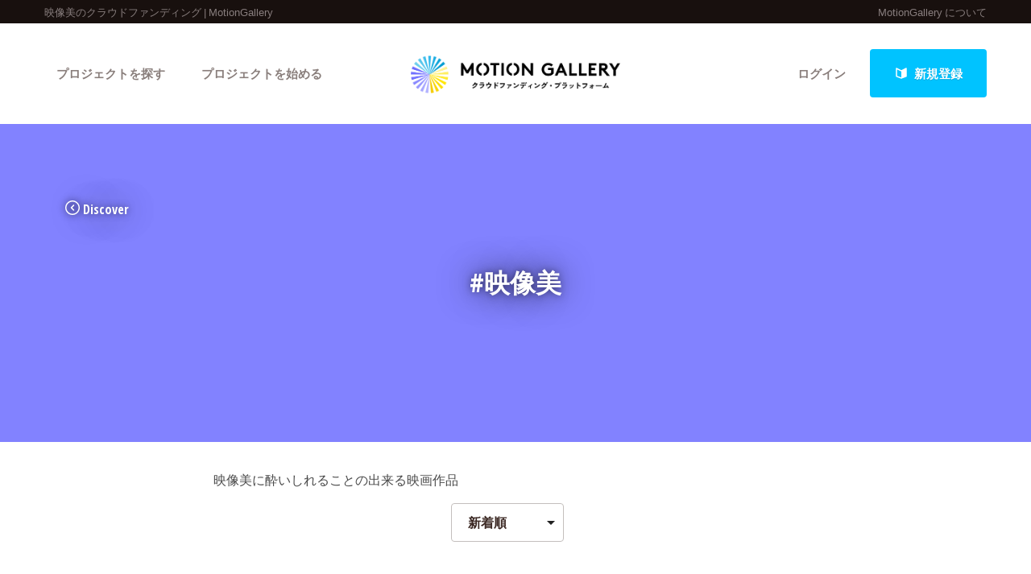

--- FILE ---
content_type: text/html; charset=utf-8
request_url: https://motion-gallery.net/tag/visual-beauty
body_size: 59799
content:
<!DOCTYPE html>
<!--[if lt IE 7]><html class="no-js lt-ie9 lt-ie8 lt-ie7" lang="ja"><![endif]-->
<!--[if IE 7]>   <html class="no-js lt-ie9 lt-ie8" lang="ja"><![endif]-->
<!--[if IE 8]>   <html class="no-js lt-ie9" lang="ja"><![endif]-->
<!--[if gt IE 8]><!--><html lang="ja"><!--<![endif]-->
<head>
  <meta charset="utf-8">
  <meta http-equiv="X-UA-Compatible" content="IE=edge">
  <meta name="viewport" content="width=device-width, initial-scale=1.0">
  <title>映像美 | 映像美に酔いしれることの出来る映画作品   - クラウドファンディングのMotionGallery</title>
  <meta name="description" content="映像美 | 映像美に酔いしれることの出来る映画作品。クラウドファンディングのMotionGallery。  " />
  <meta name="keywords" content="映像美 | 映像美に酔いしれることの出来る映画作品,クラウドファンディング,ソーシャルファンディング,資金調達,クリエイター,プロジェクト " />
  <meta name="twitter:card" content="summary">
<meta name="twitter:site" content="@motiongallery">
		<meta property="og:title" content="MOTION GALLERY" /> 
		<meta property="og:image" content="https://d1fdy26u973qrp.cloudfront.net/common/MG_OGP_v2.png" />
    <meta property="og:type" content="website" />
<meta property="og:url" content="https://motion-gallery.net/tag/visual-beauty" />
<meta property="og:description" content="映像美 | 映像美に酔いしれることの出来る映画作品。クラウドファンディングのMotionGallery。  " />
<meta property="og:site_name" content="motion-gallery.net" /> 
<meta property="fb:admins" content="1375400693" /> 
<meta property="fb:app_id" content="160920600642652" />
<meta property="og:locale" content="ja_JP" /> 

  <link rel="stylesheet" href="https://cdnjs.cloudflare.com/ajax/libs/foundation/6.4.2/css/foundation.min.css">
  <link rel="stylesheet" href="https://cdnjs.cloudflare.com/ajax/libs/OwlCarousel2/2.1.6/assets/owl.carousel.min.css">
  <link rel="stylesheet" href="https://cdnjs.cloudflare.com/ajax/libs/OwlCarousel2/2.1.6/assets/owl.theme.default.min.css">
  <link rel="stylesheet" href="https://cdn.jsdelivr.net/yakuhanjp/1.3.1/css/yakuhanjp.min.css">
  <link rel="stylesheet" href="https://cdnjs.cloudflare.com/ajax/libs/lightcase/2.4.0/css/lightcase.min.css">
  <link rel="stylesheet" href="/stylesheets/v2/app.css?20230824">
  <link rel="stylesheet" type="text/css" href="/fonts/3785ea0fa3df7716fb97045e6f9e1437/font.css?family=CambridgeRoundW01-BoldCond"/>
  <link rel="apple-touch-icon" href="/assets/icons/apple-touch-icon-25e81a566c7f1ee2f7340ec4c42351540603ab08a820fb4f04659bf7f98064fc.png">
<link rel="apple-touch-icon" sizes="57x57" href="/assets/icons/apple-icon-57x57-25e81a566c7f1ee2f7340ec4c42351540603ab08a820fb4f04659bf7f98064fc.png">
<link rel="apple-touch-icon" sizes="60x60" href="/assets/icons/apple-icon-60x60-e1c5a0e89f655ead7004406aaaf4337525f54d138f3b5e448f953214e9d5d7d8.png">
<link rel="apple-touch-icon" sizes="72x72" href="/assets/icons/apple-icon-72x72-29b04258c65120a85b6448ad5ab2ed6db80d20278dfea5ee56378e221950a914.png">
<link rel="apple-touch-icon" sizes="76x76" href="/assets/icons/apple-icon-76x76-5e34d42632a78161bcf617c0fe704875ae562d505e94c6bee012df9049c0bae8.png">
<link rel="apple-touch-icon" sizes="114x114" href="/assets/icons/apple-icon-114x114-e1e4de21f3b136c653a8a9232a4b796211e444c9f23949efa7157ab60c5a31ce.png">
<link rel="apple-touch-icon" sizes="120x120" href="/assets/icons/apple-icon-120x120-9f4aa79812ad3a2e0c52b4a1a7abb9c45c078f0463bf3a182b87a2f4ab2d84fe.png">
<link rel="apple-touch-icon" sizes="144x144" href="/assets/icons/apple-icon-144x144-8a25740e6355f1d6a3f5f5d4786d1a206c6d3ca95bc872e3b95156b53f683222.png">
<link rel="apple-touch-icon" sizes="152x152" href="/assets/icons/apple-icon-152x152-b8df34d9d538602e0f420ec81314424303330d1799e2be7d4ac6519efce02a8f.png">
<link rel="apple-touch-icon" sizes="180x180" href="/assets/icons/apple-icon-180x180-4685f240f76fc0efe8c26fe9f2bee795150da16f32eff4891d8873092d6106d9.png">
<link rel="icon" type="image/png" sizes="192x192" href="/assets/icons/android-icon-192x192-47e8291df096d4ebbf7f8618d02de93eb7c87de69565e91ad5abd84bed1bbf1a.png">
<link rel="icon" type="image/png" sizes="32x32" href="/assets/icons/favicon-32x32-eb821480f94054f77b8b2f874d246f19d4e117892252f5ffdda7f5a98df54298.png">
<link rel="icon" type="image/png" sizes="96x96" href="/assets/icons/favicon-96x96-9b5e736de3ad3d5dad59878a2c6dfa86129e8b98c1a640adf01085ea8d60c1b7.png">
<link rel="icon" type="image/png" sizes="16x16" href="/assets/icons/favicon-16x16-b0d3f26705452f277711d251a0f95e31e21c0fdc0550cd0f75ab7b8c9085ff67.png">

  <!-- <link rel="stylesheet" href="http://motiongallery.ndv.me/stylesheets/app.css"> -->

  <meta name="csrf-param" content="authenticity_token" />
<meta name="csrf-token" content="N1llzQWMsQnXjQ2OkkUEv3RW1pFJ9JT0eslgbX4xtSpVBsr5nV+8OtPYpFGrOxkBKQ15wTsVAYTHnx7n+gGHXQ==" />
  <!-- Google Tag Manager -->
<script>(function(w,d,s,l,i){w[l]=w[l]||[];w[l].push({'gtm.start':
new Date().getTime(),event:'gtm.js'});var f=d.getElementsByTagName(s)[0],
j=d.createElement(s),dl=l!='dataLayer'?'&l='+l:'';j.async=true;j.src=
'https://www.googletagmanager.com/gtm.js?id='+i+dl;f.parentNode.insertBefore(j,f);
})(window,document,'script','dataLayer','GTM-MP42BMBK');</script>
<!-- End Google Tag Manager -->


    <!-- Global site tag (gtag.js) - Google Ads: 807856143 -->
<script async src="https://www.googletagmanager.com/gtag/js?id=AW-807856143"></script>
<script>
  window.dataLayer = window.dataLayer || [];
  function gtag(){dataLayer.push(arguments);}
  gtag('js', new Date());
  gtag('config', 'AW-807856143');
</script>

  <!-- Twitter conversion tracking base code -->
<script>!function(e,t,n,s,u,a){e.twq||(s=e.twq=function(){s.exe?s.exe.apply(s,arguments):s.queue.push(arguments); },s.version='1.1',s.queue=[],u=t.createElement(n),u.async=!0,u.src='https://static.ads-twitter.com/uwt.js', a=t.getElementsByTagName(n)[0],a.parentNode.insertBefore(u,a))}(window,document,'script'); twq('config','o06ji');</script>
<!-- End Twitter conversion tracking base code -->


</head>
<body class="home" data-page-id="home">
<!-- Google Tag Manager (noscript) -->
<noscript><iframe src="https://www.googletagmanager.com/ns.html?id=GTM-MP42BMBK"
height="0" width="0" style="display:none;visibility:hidden"></iframe></noscript>
<!-- End Google Tag Manager (noscript) -->

<div id="container_v2">
      <svg style="position: absolute; width: 0; height: 0; overflow: hidden;" version="1.1" xmlns="http://www.w3.org/2000/svg" xmlns:xlink="http://www.w3.org/1999/xlink">
  <defs>
    <symbol id="icon-facebook" viewBox="0 0 32 32">
    <title>facebook</title>
    <path d="M19 6h5v-6h-5c-3.86 0-7 3.14-7 7v3h-4v6h4v16h6v-16h5l1-6h-6v-3c0-0.542 0.458-1 1-1z"></path>
    </symbol>

    <symbol id="icon-twitter" viewBox="0 0 32 32">
    <title>twitter</title>
    <path d="M32 7.075c-1.175 0.525-2.444 0.875-3.769 1.031 1.356-0.813 2.394-2.1 2.887-3.631-1.269 0.75-2.675 1.3-4.169 1.594-1.2-1.275-2.906-2.069-4.794-2.069-3.625 0-6.563 2.938-6.563 6.563 0 0.512 0.056 1.012 0.169 1.494-5.456-0.275-10.294-2.888-13.531-6.862-0.563 0.969-0.887 2.1-0.887 3.3 0 2.275 1.156 4.287 2.919 5.463-1.075-0.031-2.087-0.331-2.975-0.819 0 0.025 0 0.056 0 0.081 0 3.181 2.263 5.838 5.269 6.437-0.55 0.15-1.131 0.231-1.731 0.231-0.425 0-0.831-0.044-1.237-0.119 0.838 2.606 3.263 4.506 6.131 4.563-2.25 1.762-5.075 2.813-8.156 2.813-0.531 0-1.050-0.031-1.569-0.094 2.913 1.869 6.362 2.95 10.069 2.95 12.075 0 18.681-10.006 18.681-18.681 0-0.287-0.006-0.569-0.019-0.85 1.281-0.919 2.394-2.075 3.275-3.394z"></path>
    </symbol>

    <symbol id="icon-mail" viewBox="0 0 32 32">
    <title>mail</title>
    <path d="M5.315 9.274l11.185 9.726 11.187-9.728c0.194 0.184 0.313 0.445 0.313 0.735v11.986c0 0.557-0.449 1.007-1.003 1.007h-20.994c-0.564 0-1.003-0.451-1.003-1.007v-11.986c0-0.289 0.121-0.549 0.315-0.733zM6.004 8c-1.107 0-2.004 0.895-2.004 1.994v12.012c0 1.101 0.89 1.994 2.004 1.994h20.993c1.107 0 2.004-0.895 2.004-1.994v-12.012c0-1.101-0.89-1.994-2.004-1.994h-20.993zM16.5 17.7l-10-8.7h20l-10 8.7z"></path>
    </symbol>

    <symbol id="icon-key" viewBox="0 0 32 32">
    <title>key</title>
    <path d="M17.034 13.368l-12.716 12.736c-0.429 0.43-0.429 1.129-0.002 1.559l0.018 0.019c0.428 0.431 1.119 0.438 1.553 0.003l2.65-2.648 2.463 2.463 1.5-1.5-2.463-2.463 3.001-2.999 1.962 1.962 1.5-1.5-1.962-1.962 4.082-4.080c0.963 0.657 2.126 1.042 3.38 1.042 3.314 0 6-2.686 6-6s-2.686-6-6-6c-3.314 0-6 2.686-6 6 0 1.248 0.381 2.408 1.034 3.368zM13 22l-1.5 1.5 2.5 2.5-3 3-2.5-2.5-1.875 1.875c-0.841 0.841-2.204 0.845-3.042 0.007l0.035 0.035c-0.837-0.837-0.835-2.2 0.007-3.042l12.157-12.157c-0.5-0.963-0.782-2.058-0.782-3.218 0-3.866 3.134-7 7-7s7 3.134 7 7c0 3.866-3.134 7-7 7-1.16 0-2.255-0.282-3.218-0.782v0l-2.782 2.782 2 2-3 3-2-2zM22 14v0 0c-2.209 0-4-1.791-4-4s1.791-4 4-4c2.209 0 4 1.791 4 4s-1.791 4-4 4zM22 13c1.657 0 3-1.343 3-3s-1.343-3-3-3c-1.657 0-3 1.343-3 3s1.343 3 3 3v0 0z"></path>
    </symbol>

    <symbol id="icon-notification" viewBox="0 0 32 32">
    <title>notification</title>
    <path d="M16 3c-3.472 0-6.737 1.352-9.192 3.808s-3.808 5.72-3.808 9.192c0 3.472 1.352 6.737 3.808 9.192s5.72 3.808 9.192 3.808c3.472 0 6.737-1.352 9.192-3.808s3.808-5.72 3.808-9.192c0-3.472-1.352-6.737-3.808-9.192s-5.72-3.808-9.192-3.808zM16 0v0c8.837 0 16 7.163 16 16s-7.163 16-16 16c-8.837 0-16-7.163-16-16s7.163-16 16-16zM14 22h4v4h-4zM14 6h4v12h-4z"></path>
    </symbol>

    <symbol id="icon-checkmark" viewBox="0 0 32 32">
    <title>checkmark</title>
    <path d="M27 4l-15 15-7-7-5 5 12 12 20-20z"></path>
    </symbol>

    <symbol id="icon-chevron" viewBox="0 0 21 32">
    <title>chevron</title>
    <path d="M8.498 31.071l-3.851-3.585 10.49-11.552-10.49-11.419 3.851-3.585 13.809 15.004z"></path>
    </symbol>

    <symbol id="icon-chevron-left" viewBox="0 0 21 32">
    <title>chevron-left</title>
    <path d="M15.801 0.929l3.851 3.585-10.49 11.552 10.49 11.419-3.851 3.585-13.809-15.004z"></path>
    </symbol>

    <symbol id="icon-location" viewBox="0 0 32 32">
    <title>location</title>
    <path d="M16 0c-5.523 0-10 4.477-10 10 0 10 10 22 10 22s10-12 10-22c0-5.523-4.477-10-10-10zM16 16c-3.314 0-6-2.686-6-6s2.686-6 6-6 6 2.686 6 6-2.686 6-6 6z"></path>
    </symbol>

    <symbol id="icon-image" viewBox="0 0 32 32">
    <title>image</title>
    <path d="M29.996 4c0.001 0.001 0.003 0.002 0.004 0.004v23.993c-0.001 0.001-0.002 0.003-0.004 0.004h-27.993c-0.001-0.001-0.003-0.002-0.004-0.004v-23.993c0.001-0.001 0.002-0.003 0.004-0.004h27.993zM30 2h-28c-1.1 0-2 0.9-2 2v24c0 1.1 0.9 2 2 2h28c1.1 0 2-0.9 2-2v-24c0-1.1-0.9-2-2-2v0z"></path>
    <path d="M26 9c0 1.657-1.343 3-3 3s-3-1.343-3-3 1.343-3 3-3 3 1.343 3 3z"></path>
    <path d="M28 26h-24v-4l7-12 8 10h2l7-6z"></path>
    </symbol>

    <symbol id="icon-user" viewBox="0 0 20 28">
    <title>user</title>
    <path d="M20 21.859c0 2.281-1.5 4.141-3.328 4.141h-13.344c-1.828 0-3.328-1.859-3.328-4.141 0-4.109 1.016-8.859 5.109-8.859 1.266 1.234 2.984 2 4.891 2s3.625-0.766 4.891-2c4.094 0 5.109 4.75 5.109 8.859zM16 8c0 3.313-2.688 6-6 6s-6-2.688-6-6 2.688-6 6-6 6 2.688 6 6z"></path>
    </symbol>

    <symbol id="icon-group" viewBox="0 0 30 28">
    <title>group</title>
    <path d="M9.266 14c-1.625 0.047-3.094 0.75-4.141 2h-2.094c-1.563 0-3.031-0.75-3.031-2.484 0-1.266-0.047-5.516 1.937-5.516 0.328 0 1.953 1.328 4.062 1.328 0.719 0 1.406-0.125 2.078-0.359-0.047 0.344-0.078 0.688-0.078 1.031 0 1.422 0.453 2.828 1.266 4zM26 23.953c0 2.531-1.672 4.047-4.172 4.047h-13.656c-2.5 0-4.172-1.516-4.172-4.047 0-3.531 0.828-8.953 5.406-8.953 0.531 0 2.469 2.172 5.594 2.172s5.063-2.172 5.594-2.172c4.578 0 5.406 5.422 5.406 8.953zM10 4c0 2.203-1.797 4-4 4s-4-1.797-4-4 1.797-4 4-4 4 1.797 4 4zM21 10c0 3.313-2.688 6-6 6s-6-2.688-6-6 2.688-6 6-6 6 2.688 6 6zM30 13.516c0 1.734-1.469 2.484-3.031 2.484h-2.094c-1.047-1.25-2.516-1.953-4.141-2 0.812-1.172 1.266-2.578 1.266-4 0-0.344-0.031-0.688-0.078-1.031 0.672 0.234 1.359 0.359 2.078 0.359 2.109 0 3.734-1.328 4.062-1.328 1.984 0 1.937 4.25 1.937 5.516zM28 4c0 2.203-1.797 4-4 4s-4-1.797-4-4 1.797-4 4-4 4 1.797 4 4z"></path>
    </symbol>
    <symbol id="icon-plus" viewBox="0 0 22 28">
    <title>plus</title>
    <path d="M22 11.5v3c0 0.828-0.672 1.5-1.5 1.5h-6.5v6.5c0 0.828-0.672 1.5-1.5 1.5h-3c-0.828 0-1.5-0.672-1.5-1.5v-6.5h-6.5c-0.828 0-1.5-0.672-1.5-1.5v-3c0-0.828 0.672-1.5 1.5-1.5h6.5v-6.5c0-0.828 0.672-1.5 1.5-1.5h3c0.828 0 1.5 0.672 1.5 1.5v6.5h6.5c0.828 0 1.5 0.672 1.5 1.5z"></path>
    </symbol>

    <symbol id="icon-comment" viewBox="0 0 28 28">
    <title>comment</title>
    <path d="M28 14c0 5.531-6.266 10-14 10-0.766 0-1.531-0.047-2.266-0.125-2.047 1.813-4.484 3.094-7.187 3.781-0.562 0.156-1.172 0.266-1.781 0.344-0.344 0.031-0.672-0.219-0.75-0.594v-0.016c-0.078-0.391 0.187-0.625 0.422-0.906 0.984-1.109 2.109-2.047 2.844-4.656-3.219-1.828-5.281-4.656-5.281-7.828 0-5.516 6.266-10 14-10s14 4.469 14 10z"></path>
    </symbol>

    <symbol id="icon-bubble" viewBox="0 0 33 32">
    <title>bubble</title>
    <path d="M28.195 0.051c1.067 0 1.991 0.39 2.771 1.17s1.17 1.704 1.17 2.771v17.734c0 1.067-0.39 1.991-1.17 2.771s-1.704 1.17-2.771 1.17h-8.867l-7.697 5.788c-0.246 0.164-0.503 0.174-0.77 0.031s-0.4-0.359-0.4-0.647v-5.172h-5.911c-1.067 0-1.991-0.39-2.771-1.17s-1.17-1.704-1.17-2.771v-17.734c0-1.067 0.39-1.991 1.17-2.771s1.704-1.17 2.771-1.17h23.645z"></path>
    </symbol>

      </defs>
</svg>

        <section id="tagline_v2" class="s-tagline">
    <div class="grid-container">
        <div class="grid-x grid-padding-x">
            <p class="cell auto">映像美のクラウドファンディング | MotionGallery</p>
            <nav class="cell shrink">
                <ul>
                    <li><a href="/about">MotionGallery について</a></li>
                </ul>
            </nav>
        </div>
    </div>
</section>



<!-- ヘッダー -->
    <header id="header_v2" class="s-header nav_menu--container">
      <div class="grid-container">
      <div class="grid-x grid-padding-x">
        <div class="cell">
        <p id="h-logo"><a href="/"><img src="/images/logo.png" alt="Motion Gallery"></a></p>
        <nav>
            <ul class="header-signup">
              <li>
                <a href="/users/sign_in">ログイン</a>
              </li>
              <li>
                <a href="/users/sign_up">
                  <span class="sprite -signup">
                    <svg viewBox="0 0 1 1">
                      <use xlink:href="/images/sprites.svg#signup"></svg>
                    </svg>
                  </span>
                  新規登録
</a>              </li>
            </ul>
          <ul class="header-nav">
          <li class="nav_menu--holder">
            <a href="/discover">プロジェクトを探す</a>
            <div class="nav_menu">
  <div class="grid-x align-center">
    <div class="cell small-12">
      <div class="nav_menu--inner">
        <section class="nav_menu--section">
          <h2 class="nav_menu--section--title"><strong>Highlight</strong></h2>
          <ul class="grid-x grid--padding align-center">
            <li class="cell shrink">
              <a href="/discover#pickup" title="人気のプロジェクト" class="nav_menu--link"><svg class="icon icon-chevron"><use xlink:href="#icon-chevron"></use></svg>人気のプロジェクト</a>
            </li>
            <li class="cell shrink">
              <a href="/categories/All" title="新着プロジェクト" class="nav_menu--link"><svg class="icon icon-chevron"><use xlink:href="#icon-chevron"></use></svg>新着プロジェクト</a>
            </li>
            <li class="cell shrink">
              <a href="/categories/All/will_finish_soon" title="終了間近のプロジェクト" class="nav_menu--link"><svg class="icon icon-chevron"><use xlink:href="#icon-chevron"></use></svg>終了間近のプロジェクト</a>
            </li>
          </ul>
        </section class="nav_menu--section">

        <section class="nav_menu--section">
          <h2 class="nav_menu--section--title"><strong>Feature</strong></h2>
          <ul class="grid-x grid--padding align-center">
            <li class="cell shrink">
              <a href="/discover" title="カテゴリーから探す" class="nav_menu--link"><svg class="icon icon-chevron"><use xlink:href="#icon-chevron"></use></svg>カテゴリーから探す</a>
            </li>
            <li class="cell shrink">
              <a href="/discover/tags" title="タグから探す" class="nav_menu--link"><svg class="icon icon-chevron"><use xlink:href="#icon-chevron"></use></svg>タグから探す</a>
            </li>
            <li class="cell shrink">
              <a href="/discover/curators_list" title="キュレーターから探す" class="nav_menu--link"><svg class="icon icon-chevron"><use xlink:href="#icon-chevron"></use></svg>キュレーターから探す</a>
            </li>
            <li class="cell shrink">
              <a href="/features" title="特集から探す" class="nav_menu--link"><svg class="icon icon-chevron"><use xlink:href="#icon-chevron"></use></svg>特集から探す</a>
            </li>
            <li class="cell shrink">
              <a href="/project_updates" title="最新進捗報告から探す" class="nav_menu--link"><svg class="icon icon-chevron"><use xlink:href="#icon-chevron"></use></svg>最新進捗報告から探す</a>
            </li>
          </ul>
        </section>

        <section class="nav_menu--section">
          <h2 class="nav_menu--section--title"><strong>Legendary</strong></h2>
          <ul class="grid-x grid--padding align-center">
            <li class="cell shrink">
              <a href="/categories/All/completed" title="最新達成プロジェクト" class="nav_menu--link"><svg class="icon icon-chevron"><use xlink:href="#icon-chevron"></use></svg>最新達成プロジェクト</a>
            </li>
            <li class="cell shrink">
              <a href="/categories/All/sort_by_amount" title="調達額が大きいプロジェクト" class="nav_menu--link"><svg class="icon icon-chevron"><use xlink:href="#icon-chevron"></use></svg>調達額が大きいプロジェクト</a>
            </li>
          </ul>
        </section>
      </div>
    </div>
  </div>
</div>

          </li>

            <li><a href="/start_project">プロジェクトを始める</a></li>
          </ul>
        </nav>
      </div>
    </div>
    </div>
  </header>





  

  <header class="page-header s-discover-sub tag" >
  <div class="row">
    <div class="columns">
      <div class="back">
        <a href="/discover"><span class='sprite -arrow_prev '>
        <svg viewBox="0 0 1 1"><use xlink:href='/images/sprites.svg#arrow_prev' /></use></svg></span>Discover</a></div>
      
        <h1>#映像美</h1>
    </div>
  </div>
</header>

  <section class="page-section s-discover-description">
    <div class="row">
      <div class="large-8 large-centered columns">
        <section class="content-section">
          
          <p>映像美に酔いしれることの出来る映画作品</p>
          
        </section>
      </div>
    </div>
  </section>


<div id="container" class="bigTitlePage tagCover">

  <div class="inner">
    <div class="main">
      <div class="sectionLv02">
        <ul class="list-select">
  <li>
    <form action="#" method="#">
      <!-- <select name="filter[name]"><option value="">選択してください</option> -->
      <select id="sort_filter" name="sort_filter" js-filter="sort">
        <option value="">新着順</option>
        <option value="/will_finish_soon" >期限間近</option>
        <option value="/completed" >最新達成順</option>
        <option value="/sort_by_amount" >応援金額順</option>
      </select>
    </form>
  </li>
</ul>

<section class="page-section s-list project-list grid ">
      <div class="row">
      <div class="columns">
        <section class="content-section">
            <ul class="list-project grid " data-equalizer>
                <li class="m-list-project">
                  <a href="/projects/gou_movie" class="project_a_tag">
  <div class="cover">
    <div class="img" style="background: url(https://mg-img.s3.ap-northeast-1.amazonaws.com/projects/gou_movie/46adee94-c8d9-4a2b-86db-b729aecc1220);"></div>
  </div>
  <div class="title" data-equalizer-watch>
    <h3>新たな日本映画への挑戦！<br>
超没入型映画『郷』が次世代へ繋げる。あなたの応援がスクリーンを増やす《観客配給》プロジェクト!</h3>
  <ul class="info">
    <li>
    <span class='sprite -location '>
      <svg viewBox="0 0 1 1"><use xlink:href='/images/sprites.svg#location' /></use></svg>
    </span>鹿児島県</li>
    <li>
    <span class='sprite -category_film '>

      <svg viewBox="0 0 1 1">
        <use xlink:href='/images/sprites.svg#category_film' /></use></svg>
    </span>映画

    </li>
    </ul>
  </div>
<div class="content">
    <div class="progress-bar">
        <div class="current" style="width: 8%;"></div>

  </div>
<div class="stats-table">
  <dl class="progress">
    <dt>達成率</dt>
    <dd><span class="number">8</span><span class="unit">%</span></dd>
  </dl>
  <dl class="money">
    <dt>現在</dt>
    <dd><span class="number">84,000</span><span class="unit">円</span></dd>
  </dl>
  <dl class="days">
      <dt>残り日数</dt>
    <dd><span class="number">9</span><span class="unit">日</span></dd>
  </dl>
</div>
        </div>
      </a>

                </li>
                <li class="m-list-project">
                  <a href="/projects/ulysess_tokyojunrei" class="project_a_tag">
  <div class="cover">
    <div class="img" style="background: url(https://mg-img.s3.ap-northeast-1.amazonaws.com/projects/ulysess_tokyojunrei/d58e1933-ee1f-4059-8e97-c4aff637217d);"></div>
  </div>
  <div class="title" data-equalizer-watch>
    <h3>ユリシーズの次なる挑戦は映画
―映画『東京巡礼』を完成させ、原初舞踏を世界に送り出したい―</h3>
  <ul class="info">
    <li>
    <span class='sprite -location '>
      <svg viewBox="0 0 1 1"><use xlink:href='/images/sprites.svg#location' /></use></svg>
    </span>東京都</li>
    <li>
    <span class='sprite -category_film '>

      <svg viewBox="0 0 1 1">
        <use xlink:href='/images/sprites.svg#category_film' /></use></svg>
    </span>映画

    </li>
    </ul>
  </div>
<div class="content">
    <div class="progress-bar">
        <div class="current" style="width: 100%;"></div>
    <div class="funded"><div><b>
          <span class='sprite -funded '>
            <svg viewBox="0 0 1 1"><use xlink:href='/images/sprites.svg#funded' /></use></svg>
          </span>
          FUNDED</b></div></div>
  </div>
<div class="stats-table">
  <dl class="progress">
    <dt>コレクター</dt>
    <dd><span class="number">192</span><span class="unit">人</span></dd>
  </dl>
  <dl class="money">
    <dt>現在</dt>
    <dd><span class="number">3,012,000</span><span class="unit">円</span></dd>
  </dl>
  <dl class="date" style="word-wrap: normal;">
      <dt>終了</dt>
      <dd><span class="number">2025/11/25</span></dd>
  </dl>
</div>
        </div>
      </a>

                </li>
                <li class="m-list-project">
                  <a href="/projects/jwtff2022" class="project_a_tag">
  <div class="cover">
    <div class="img" style="background: url(https://mg-img.s3.ap-northeast-1.amazonaws.com/projects/jwtff2022/d2f51748-ba34-4f86-9f45-790b804218ac);"></div>
  </div>
  <div class="title" data-equalizer-watch>
    <h3>青森大会が中止、急遽開催することになった<br>
日本国際観光映像祭 与論大会を成功させたい！</h3>
  <ul class="info">
    <li>
    <span class='sprite -location '>
      <svg viewBox="0 0 1 1"><use xlink:href='/images/sprites.svg#location' /></use></svg>
    </span>鹿児島県</li>
    <li>
    <span class='sprite -category_film '>

      <svg viewBox="0 0 1 1">
        <use xlink:href='/images/sprites.svg#category_film' /></use></svg>
    </span>映画

    </li>
    </ul>
  </div>
<div class="content">
    <div class="progress-bar">
        <div class="current" style="width: 100%;"></div>
    <div class="funded"><div><b>
          <span class='sprite -funded '>
            <svg viewBox="0 0 1 1"><use xlink:href='/images/sprites.svg#funded' /></use></svg>
          </span>
          FUNDED</b></div></div>
  </div>
<div class="stats-table">
  <dl class="progress">
    <dt>コレクター</dt>
    <dd><span class="number">40</span><span class="unit">人</span></dd>
  </dl>
  <dl class="money">
    <dt>現在</dt>
    <dd><span class="number">364,000</span><span class="unit">円</span></dd>
  </dl>
  <dl class="date" style="word-wrap: normal;">
      <dt>終了</dt>
      <dd><span class="number">2022/03/17</span></dd>
  </dl>
</div>
        </div>
      </a>

                </li>
                <li class="m-list-project">
                  <a href="/projects/mouhitotsuno2021" class="project_a_tag">
  <div class="cover">
    <div class="img" style="background: url(https://mg-img.s3.ap-northeast-1.amazonaws.com/projects/mouhitotsuno2021/6a597fa0-c8a6-451a-8b19-a0ab9410db49);"></div>
  </div>
  <div class="title" data-equalizer-watch>
    <h3>『もうひとつの眼 / もうひとつの身体』<br>
―観客参入による儀礼空間の立ち上げをカメラの目が捉えるプロジェクト―</h3>
  <ul class="info">
    <li>
    <span class='sprite -location '>
      <svg viewBox="0 0 1 1"><use xlink:href='/images/sprites.svg#location' /></use></svg>
    </span>東京都</li>
    <li>
    <span class='sprite -category_dance '>

      <svg viewBox="0 0 1 1">
        <use xlink:href='/images/sprites.svg#category_dance' /></use></svg>
    </span>演劇・ダンス

    </li>
    </ul>
  </div>
<div class="content">
    <div class="progress-bar">
        <div class="current" style="width: 100%;"></div>
    <div class="funded"><div><b>
          <span class='sprite -funded '>
            <svg viewBox="0 0 1 1"><use xlink:href='/images/sprites.svg#funded' /></use></svg>
          </span>
          FUNDED</b></div></div>
  </div>
<div class="stats-table">
  <dl class="progress">
    <dt>コレクター</dt>
    <dd><span class="number">139</span><span class="unit">人</span></dd>
  </dl>
  <dl class="money">
    <dt>現在</dt>
    <dd><span class="number">1,166,000</span><span class="unit">円</span></dd>
  </dl>
  <dl class="date" style="word-wrap: normal;">
      <dt>終了</dt>
      <dd><span class="number">2021/11/15</span></dd>
  </dl>
</div>
        </div>
      </a>

                </li>
                <li class="m-list-project">
                  <a href="/projects/factory_japan2021" class="project_a_tag">
  <div class="cover">
    <div class="img" style="background: url(https://mg-img.s3.ap-northeast-1.amazonaws.com/projects/factory_japan2021/701d2b1b-1687-4b3d-9cb3-d25e2b333b8c);"></div>
  </div>
  <div class="title" data-equalizer-watch>
    <h3>与論島を舞台としたアートプロジェクト、<br>
ART&FACTORY JAPANの観光映像で島の人たちを応援したい</h3>
  <ul class="info">
    <li>
    <span class='sprite -location '>
      <svg viewBox="0 0 1 1"><use xlink:href='/images/sprites.svg#location' /></use></svg>
    </span>鹿児島県</li>
    <li>
    <span class='sprite -category_community '>

      <svg viewBox="0 0 1 1">
        <use xlink:href='/images/sprites.svg#category_community' /></use></svg>
    </span>コミュニティ

    </li>
    </ul>
  </div>
<div class="content">
    <div class="progress-bar">
        <div class="current" style="width: 100%;"></div>
    <div class="funded"><div><b>
          <span class='sprite -funded '>
            <svg viewBox="0 0 1 1"><use xlink:href='/images/sprites.svg#funded' /></use></svg>
          </span>
          FUNDED</b></div></div>
  </div>
<div class="stats-table">
  <dl class="progress">
    <dt>コレクター</dt>
    <dd><span class="number">38</span><span class="unit">人</span></dd>
  </dl>
  <dl class="money">
    <dt>現在</dt>
    <dd><span class="number">355,500</span><span class="unit">円</span></dd>
  </dl>
  <dl class="date" style="word-wrap: normal;">
      <dt>終了</dt>
      <dd><span class="number">2021/02/26</span></dd>
  </dl>
</div>
        </div>
      </a>

                </li>
                <li class="m-list-project">
                  <a href="/projects/peace_nippon_disc" class="project_a_tag">
  <div class="cover">
    <div class="img" style="background: url(https://mg-img.s3.ap-northeast-1.amazonaws.com/projects/peace_nippon_disc/f81b9569-9cfb-4ae4-b496-64582d2c4fc3);"></div>
  </div>
  <div class="title" data-equalizer-watch>
    <h3>日本の四季折々の絶景、<br>
その圧倒的迫力と美しさを4K解像度で映画化した『ピース・ニッポン』のDVD化支援プロジェクト</h3>
  <ul class="info">
    <li>
    <span class='sprite -location '>
      <svg viewBox="0 0 1 1"><use xlink:href='/images/sprites.svg#location' /></use></svg>
    </span>東京都</li>
    <li>
    <span class='sprite -category_film '>

      <svg viewBox="0 0 1 1">
        <use xlink:href='/images/sprites.svg#category_film' /></use></svg>
    </span>映画

    </li>
    </ul>
  </div>
<div class="content">
    <div class="progress-bar">
        <div class="current" style="width: 100%;"></div>
    <div class="funded"><div><b>
          <span class='sprite -funded '>
            <svg viewBox="0 0 1 1"><use xlink:href='/images/sprites.svg#funded' /></use></svg>
          </span>
          FUNDED</b></div></div>
  </div>
<div class="stats-table">
  <dl class="progress">
    <dt>コレクター</dt>
    <dd><span class="number">160</span><span class="unit">人</span></dd>
  </dl>
  <dl class="money">
    <dt>現在</dt>
    <dd><span class="number">1,942,100</span><span class="unit">円</span></dd>
  </dl>
  <dl class="date" style="word-wrap: normal;">
      <dt>終了</dt>
      <dd><span class="number">2019/10/31</span></dd>
  </dl>
</div>
        </div>
      </a>

                </li>
                <li class="m-list-project">
                  <a href="/projects/moruerani3" class="project_a_tag">
  <div class="cover">
    <div class="img" style="background: url(https://d1fdy26u973qrp.cloudfront.net/projects/moruerani3/07c54001-c4e8-42f2-aa25-f2f739a48eb6);"></div>
  </div>
  <div class="title" data-equalizer-watch>
    <h3>北海道西いぶり発<br>
映画「モルエラニの霧の中」最後の撮影支援プロジェクト</h3>
  <ul class="info">
    <li>
    <span class='sprite -location '>
      <svg viewBox="0 0 1 1"><use xlink:href='/images/sprites.svg#location' /></use></svg>
    </span>北海道</li>
    <li>
    <span class='sprite -category_film '>

      <svg viewBox="0 0 1 1">
        <use xlink:href='/images/sprites.svg#category_film' /></use></svg>
    </span>映画

    </li>
    </ul>
  </div>
<div class="content">
    <div class="progress-bar">
        <div class="current" style="width: 100%;"></div>
    <div class="funded"><div><b>
          <span class='sprite -funded '>
            <svg viewBox="0 0 1 1"><use xlink:href='/images/sprites.svg#funded' /></use></svg>
          </span>
          FUNDED</b></div></div>
  </div>
<div class="stats-table">
  <dl class="progress">
    <dt>コレクター</dt>
    <dd><span class="number">104</span><span class="unit">人</span></dd>
  </dl>
  <dl class="money">
    <dt>現在</dt>
    <dd><span class="number">1,591,000</span><span class="unit">円</span></dd>
  </dl>
  <dl class="date" style="word-wrap: normal;">
      <dt>終了</dt>
      <dd><span class="number">2018/10/15</span></dd>
  </dl>
</div>
        </div>
      </a>

                </li>
                <li class="m-list-project">
                  <a href="/projects/jerryfishmoon_stars" class="project_a_tag">
  <div class="cover">
    <div class="img" style="background: url(https://d1fdy26u973qrp.cloudfront.net/projects/jerryfishmoon_stars/0c901e6c-d861-422a-bb8a-e09b6ab36a19);"></div>
  </div>
  <div class="title" data-equalizer-watch>
    <h3>世界一のプラネタリウムでフリーライブを開催したい！<br>
JerryfishMoon ライブ応援プロジェクト！</h3>
  <ul class="info">
    <li>
    <span class='sprite -location '>
      <svg viewBox="0 0 1 1"><use xlink:href='/images/sprites.svg#location' /></use></svg>
    </span>東京都</li>
    <li>
    <span class='sprite -category_music '>

      <svg viewBox="0 0 1 1">
        <use xlink:href='/images/sprites.svg#category_music' /></use></svg>
    </span>音楽

    </li>
    </ul>
  </div>
<div class="content">
    <div class="progress-bar">
        <div class="current" style="width: 100%;"></div>
    <div class="funded"><div><b>
          <span class='sprite -funded '>
            <svg viewBox="0 0 1 1"><use xlink:href='/images/sprites.svg#funded' /></use></svg>
          </span>
          FUNDED</b></div></div>
  </div>
<div class="stats-table">
  <dl class="progress">
    <dt>コレクター</dt>
    <dd><span class="number">26</span><span class="unit">人</span></dd>
  </dl>
  <dl class="money">
    <dt>現在</dt>
    <dd><span class="number">266,000</span><span class="unit">円</span></dd>
  </dl>
  <dl class="date" style="word-wrap: normal;">
      <dt>終了</dt>
      <dd><span class="number">2018/10/01</span></dd>
  </dl>
</div>
        </div>
      </a>

                </li>
                <li class="m-list-project">
                  <a href="/projects/circodesastre2017" class="project_a_tag">
  <div class="cover">
    <div class="img" style="background: url(https://d1fdy26u973qrp.cloudfront.net/projects/circodesastre2017/4c152112-db14-4c7a-b393-ab8a9b9344b5);"></div>
  </div>
  <div class="title" data-equalizer-watch>
    <h3>音と布と光の現代サーカス<br>
『仕立て屋のサーカス』映像作品制作にご協力をお願いします。</h3>
  <ul class="info">
    <li>
    <span class='sprite -location '>
      <svg viewBox="0 0 1 1"><use xlink:href='/images/sprites.svg#location' /></use></svg>
    </span>その他・海外</li>
    <li>
    <span class='sprite -category_film '>

      <svg viewBox="0 0 1 1">
        <use xlink:href='/images/sprites.svg#category_film' /></use></svg>
    </span>映画

    </li>
    </ul>
  </div>
<div class="content">
    <div class="progress-bar">
        <div class="current" style="width: 100%;"></div>
    <div class="funded"><div><b>
          <span class='sprite -funded '>
            <svg viewBox="0 0 1 1"><use xlink:href='/images/sprites.svg#funded' /></use></svg>
          </span>
          FUNDED</b></div></div>
  </div>
<div class="stats-table">
  <dl class="progress">
    <dt>コレクター</dt>
    <dd><span class="number">285</span><span class="unit">人</span></dd>
  </dl>
  <dl class="money">
    <dt>現在</dt>
    <dd><span class="number">3,858,000</span><span class="unit">円</span></dd>
  </dl>
  <dl class="date" style="word-wrap: normal;">
      <dt>終了</dt>
      <dd><span class="number">2018/03/14</span></dd>
  </dl>
</div>
        </div>
      </a>

                </li>
                <li class="m-list-project">
                  <a href="/projects/aftercherenkov" class="project_a_tag">
  <div class="cover">
    <div class="img" style="background: url(https://d1fdy26u973qrp.cloudfront.net/projects/aftercherenkov/4e730169-926a-4a3e-93db-ee528ec96378);"></div>
  </div>
  <div class="title" data-equalizer-watch>
    <h3>東京23区最大のプラネタリウムで全天に広がるダンス映像作品のプレミア上映会！作品『アフター・チェレンコフ』の制作支援を！</h3>
  <ul class="info">
    <li>
    <span class='sprite -location '>
      <svg viewBox="0 0 1 1"><use xlink:href='/images/sprites.svg#location' /></use></svg>
    </span>東京都</li>
    <li>
    <span class='sprite -category_art '>

      <svg viewBox="0 0 1 1">
        <use xlink:href='/images/sprites.svg#category_art' /></use></svg>
    </span>アート

    </li>
    </ul>
  </div>
<div class="content">
    <div class="progress-bar">
        <div class="current" style="width: 100%;"></div>
    <div class="funded"><div><b>
          <span class='sprite -funded '>
            <svg viewBox="0 0 1 1"><use xlink:href='/images/sprites.svg#funded' /></use></svg>
          </span>
          FUNDED</b></div></div>
  </div>
<div class="stats-table">
  <dl class="progress">
    <dt>コレクター</dt>
    <dd><span class="number">41</span><span class="unit">人</span></dd>
  </dl>
  <dl class="money">
    <dt>現在</dt>
    <dd><span class="number">265,500</span><span class="unit">円</span></dd>
  </dl>
  <dl class="date" style="word-wrap: normal;">
      <dt>終了</dt>
      <dd><span class="number">2016/09/30</span></dd>
  </dl>
</div>
        </div>
      </a>

                </li>
                <li class="m-list-project">
                  <a href="/projects/moruerani2" class="project_a_tag">
  <div class="cover">
    <div class="img" style="background: url(https://d1fdy26u973qrp.cloudfront.net/projects/moruerani2/fdba03e3-9745-4f94-b08a-1aea7d266113);"></div>
  </div>
  <div class="title" data-equalizer-watch>
    <h3>いぶり映画「モルエラニの霧の中」2016年春撮影支援プロジェクト</h3>
  <ul class="info">
    <li>
    <span class='sprite -location '>
      <svg viewBox="0 0 1 1"><use xlink:href='/images/sprites.svg#location' /></use></svg>
    </span>北海道</li>
    <li>
    <span class='sprite -category_film '>

      <svg viewBox="0 0 1 1">
        <use xlink:href='/images/sprites.svg#category_film' /></use></svg>
    </span>映画

    </li>
    </ul>
  </div>
<div class="content">
    <div class="progress-bar">
        <div class="current" style="width: 100%;"></div>
    <div class="funded"><div><b>
          <span class='sprite -funded '>
            <svg viewBox="0 0 1 1"><use xlink:href='/images/sprites.svg#funded' /></use></svg>
          </span>
          FUNDED</b></div></div>
  </div>
<div class="stats-table">
  <dl class="progress">
    <dt>コレクター</dt>
    <dd><span class="number">72</span><span class="unit">人</span></dd>
  </dl>
  <dl class="money">
    <dt>現在</dt>
    <dd><span class="number">1,085,000</span><span class="unit">円</span></dd>
  </dl>
  <dl class="date" style="word-wrap: normal;">
      <dt>終了</dt>
      <dd><span class="number">2016/06/15</span></dd>
  </dl>
</div>
        </div>
      </a>

                </li>
                <li class="m-list-project">
                  <a href="/projects/Red_Ash_THEAINMATION" class="project_a_tag">
  <div class="cover">
    <div class="img" style="background: url(https://d1fdy26u973qrp.cloudfront.net/projects/Red_Ash_THEAINMATION/d8f29a46-b396-4f14-b93d-70ffc73adcf5);"></div>
  </div>
  <div class="title" data-equalizer-watch>
    <h3>Red Ash -Magicicada- by STUDIO4℃</h3>
  <ul class="info">
    <li>
    <span class='sprite -location '>
      <svg viewBox="0 0 1 1"><use xlink:href='/images/sprites.svg#location' /></use></svg>
    </span>東京都</li>
    <li>
    <span class='sprite -category_animation '>

      <svg viewBox="0 0 1 1">
        <use xlink:href='/images/sprites.svg#category_animation' /></use></svg>
    </span>アニメ

    </li>
    </ul>
  </div>
<div class="content">
    <div class="progress-bar">
        <div class="current" style="width: 100%;"></div>
    <div class="funded"><div><b>
          <span class='sprite -funded '>
            <svg viewBox="0 0 1 1"><use xlink:href='/images/sprites.svg#funded' /></use></svg>
          </span>
          FUNDED</b></div></div>
  </div>
<div class="stats-table">
  <dl class="progress">
    <dt>コレクター</dt>
    <dd><span class="number">30</span><span class="unit">人</span></dd>
  </dl>
  <dl class="money">
    <dt>現在</dt>
    <dd><span class="number">244,878</span><span class="unit">円</span></dd>
  </dl>
  <dl class="date" style="word-wrap: normal;">
      <dt>終了</dt>
      <dd><span class="number">2015/10/14</span></dd>
  </dl>
</div>
        </div>
      </a>

                </li>
            </ul>
        </section>
      </div>
    </div>
</section>

<section class="page-section s-pagenation">
  <div class="row">
    <div class="columns">
      <section class="content-section">
        <div class="pagination-centered">
            <div class="pagination">
    <ul class="pagination">
      <li class="unavailable">
</li>

          <li class="page current">
  <a href="/tag/visual-beauty">1</a>
</li>

          <li class="page ">
  <a rel="next" href="/tag/visual-beauty?page=2">2</a>
</li>

          <li class="page ">
  <a href="/tag/visual-beauty?page=3">3</a>
</li>

      <li class="next">
  <a rel="next" href="/tag/visual-beauty?page=2">NEXT</a>
</li>

    </ul>
  </div>

        </div>
      </section>
    </div>
  </div>
</section>

      </div>
        <section class="page-section s-magazine">
  <section class="content-section">
    <div class="row-full">
      <div class="columns">
        <div class="border"><div class="l"></div><div class="r"></div></div>
        <h2><a href="https://motion-gallery.net/blog" target="_blank"><img src="/images/logo_mgmag.png" alt="Motion Gallery Magazine" /></a></h2>
      </div>
    </div>
    <div class="row-full">
      <div class="columns">
        <ul class="list-magazine-article">
          <li class="m-list-magazine-article">
            <a href="/blog/20251125">
              <div class="image" style="background-image: url(https://mg-img.s3.ap-northeast-1.amazonaws.com/blog/7a2ea9f0-5047-410b-b089-c972a7de9b47);"></div>
              <div class="overlay"></div>
              <div class="text">
                <span>news</span>
                <h2>11月24日〜26日の間、クレジットカードのご決済が一時的に繋がりにくくなった事象について</h2>
              </div>
</a>          </li>

            <li class="m-list-magazine-article">
              <a href="/blog/3D%E2%80%90Secure">
              <div class="image" style="background-image: url(https://mg-img.s3.ap-northeast-1.amazonaws.com/blog/bb97e335-c94b-4ccf-b678-1118756df8e8);"></div>
              <div class="overlay"></div>
                <div class="overlay"></div>
                <div class="text">
                  <span>news</span>
                  <h2>3Dセキュアとは？クレジットカード決済で安全に応援いただくための基礎知識と対処法</h2>
                </div>
</a>            </li>
            <li class="m-list-magazine-article">
              <a href="/blog/20250331">
              <div class="image" style="background-image: url(https://mg-img.s3.ap-northeast-1.amazonaws.com/blog/fca6cb96-3957-49c6-813c-35d5503339e3);"></div>
              <div class="overlay"></div>
                <div class="overlay"></div>
                <div class="text">
                  <span>news</span>
                  <h2>本人認証サービス「3Dセキュア2.0」導入について</h2>
                </div>
</a>            </li>
            <li class="m-list-magazine-article">
              <a href="/blog/20250107">
              <div class="image" style="background-image: url(https://mg-img.s3.ap-northeast-1.amazonaws.com/blog/82e45422-3ef4-4b9c-98b9-e32d6235ec71);"></div>
              <div class="overlay"></div>
                <div class="overlay"></div>
                <div class="text">
                  <span>news</span>
                  <h2>1月6日に発生しましたシステム障害について</h2>
                </div>
</a>            </li>
            <li class="m-list-magazine-article">
              <a href="/blog/tips_%EF%BC%93">
              <div class="image" style="background-image: url(https://mg-img.s3.ap-northeast-1.amazonaws.com/blog/6afcbd47-57cc-4e87-8219-b14d7c67f0d2);"></div>
              <div class="overlay"></div>
                <div class="overlay"></div>
                <div class="text">
                  <span>tips</span>
                  <h2>クラウドファンディングで集めたお金の税金はどう支払う？課税ルールや会計処理を徹底解説！</h2>
                </div>
</a>            </li>
        </ul>
      </div>
    </div>
  </section>
</section>

    </div>
  </div><!-- .inner -->
</div>


        <footer id="footer_v2" class="s-footer">
    <section id="f-start" class="page-section">
      <div class="row">
        <div class="columns">
          <p class="lead">あなたのクリエイティブがここから始まります<br/ >ファンと一緒に自由に創作できる<br/ >新しい資金調達のカタチと共に</p>
          <p class="start"><a href="/start_project">
                <span class="sprite -arrow_next ">
                  <svg viewBox="0 0 1 1"><use xmlns:xlink="http://www.w3.org/1999/xlink" xlink:href="/images/sprites.svg#arrow_next"></use></svg>
                </span>
                あなたのプロジェクトをスタートする</a></p>
        </div>
      </div>
    </section>

<!-- フッター -->

    <section id="f-footer" class="page-section">
      <div class="row" id="footer_nav">
        <div class="medium-3 large-3 columns">
          <section class="section-content">
            <nav>
              <h2>プロジェクトを探す</h2>
              <h3>カテゴリー</h3>

              <ul class="list-category">

                <li class="m-list-category">
                  <a href="/categories/Film">映画</a>
                </li>

                <li class="m-list-category">
                  <a href="/categories/Art">アート</a>
                </li>

                <li class="m-list-category">
                  <a href="/categories/Photography">写真</a>
                </li>

                <li class="m-list-category">
                  <a href="/categories/Music">音楽</a>
                </li>

                <li class="m-list-category">
                  <a href="/categories/Animation">アニメ</a>
                </li>

                <li class="m-list-category">
                  <a href="/categories/Game">ゲーム</a>
                </li>

                <li class="m-list-category">
                  <a href="/categories/Community">コミュニティ</a>
                </li>

                <li class="m-list-category">
                  <a href="/categories/Product">プロダクト</a>
                </li>

                <li class="m-list-category">
                  <a href="/categories/Dance">演劇・ダンス</a>
                </li>

                <li class="m-list-category">
                  <a href="/categories/Books">本</a>
                </li>

                <li class="m-list-category">
                  <a href="/categories/Technology">テクノロジー</a>
                </li>

                <li class="m-list-category">
                  <a href="/categories/Performance">パフォーマンス</a>
                </li>

                <li class="m-list-category">
                  <a href="/categories/Sports">スポーツ</a>
                </li>

                <li class="m-list-category">
                  <a href="/categories/Food">フード</a>
                </li>

                <li class="m-list-category">
                  <a href="/categories/Intelligence">ジャーナリズム</a>
                </li>

              </ul>
            </nav>
          </section>
        </div>
        <div class="medium-2 large-2 columns">
          <section class="section-content">
            <nav>
              <h3 style="margin-top:30px;">ステータス</h3>

              <ul class="list-category">

                <li class="m-list-category" style="width:100%;">
                  <a href="/discover#pickup">人気のプロジェクト</a>
                </li>
                <li class="m-list-category" style="width:100%;">
                  <a href="/categories/All">新着プロジェクト</a>
                </li>
                <li class="m-list-category" style="width:100%;">
                  <a href="/categories/All/will_finish_soon">終了間際のプロジェクト</a>
                </li>

              </ul>
            </nav>
          </section>
        </div>
        <div class="medium-4 large-4 columns" id="left_line">
          <section class="section-content">
            <nav>
              <h2>プロジェクトを始める</h2>
              <ul class="list-menu">
                <li><a href="/start_project">お申込み</a></li>
                <li><a href="https://info.motion-gallery.net/support/crowdfunding/">クラウドファンディングとは</a></li>
                <li><a href="https://motion-gallery.net/blog/tips_5">基本的な手順・流れ</a></li>
                <li><a href="https://motion-gallery.net/blog/tips_２">成功事例の解説</a></li>
                <li><a href="https://motion-gallery.net/blog/tips_7">メリット・デメリット</a></li>
                <li><a href="https://info.motion-gallery.net/support/fellowship/">Fellowship</a></li>
                <li><a href="https://info.motion-gallery.net/support/local/">"ローカル"の活動を始める</a></li>
                <li><a href="https://info.motion-gallery.net/support/gcf/">ふるさと納税型クラウドファンディングを始める</a></li>
                <li><a href="/support/tokyo/">東京都クラウドファンディング支援事業に申し込む</a></li>
                <li><a href="https://motion-gallery.net/blog/new-normal">コロナ対策支援プログラムに申し込む</a></li>
              </ul>
            </nav>
          </section>
        </div>
        <div class="medium-3 large-3 columns">
          <section class="section-content">
            <nav>
              <h2>MotionGalleryについて</h2>
              <ul class="list-menu">
                <li><a href="/about">MOTIONGALLERYとは</a></li>
                <li><a href="https://info.motion-gallery.net/support/goto-2020/">#2020 年代</a></li>
                <li><a href="https://info.motion-gallery.net/faq/">よくあるご質問</a></li>
                <li><a href="https://info.motion-gallery.net/contacts/">お問い合わせ</a></li>
                <li><a href="/media_relations">取材のご相談</a></li>
                <li><a href="/term">利用規約</a></li>
                <li><a href="/privacy">プライバシーポリシー</a></li>
                <li><a href="/tokusho">特商法表示</a></li>
              </ul>
            </nav>
          </section>
        </div>
      </div>
      <div class="row logos">
        <div class="columns">
          <section class="f-gdbadge2" id="footer_hands_on" class="section-content">
            <p>We are hands on</p>
            <ul>
              <li>
                <div class="desc"><span>ベーシックインカム<br>プラットフォーム</span></div>
                <div class="logo"><a href="https://basic.motion-gallery.net/" target="_blank"><img src="/images/footer/hands_1.png" alt=""></a></div>
              </li>
              <li>
                <div class="desc"><span>PODCAST番組</span></div>
                <div class="logo"><a href="https://info.motion-gallery.net/crossing/" target="_blank"><img src="/images/footer/hands_2.png" alt=""></a></div>
              </li>
             <div class="footer_spacer"></div>
              <li class="square">
                <div class="desc"><span>アート基金</span></div>
                <div class="logo"><a href="https://socialsculptor.tokyo/" target="_blank"><img class="square" src="/images/footer/hands_3.png" alt=""></a></div>
              </li>
              <li class="square">
                <div class="desc"><span>社会を動かすかけ声</span></div>
                <div class="logo"><a href="https://info.motion-gallery.net/support/admission/" target="_blank"><img class="square" src="/images/footer/hands_admission.png" alt=""></a></div>
              </li>
              <li>
                <div class="desc"><span>プロデュース</span></div>
                <div class="logo"><a href="https://incline.life/" target="_blank"><img src="/images/footer/hands_5.png" alt=""></a></div>
              </li>
              <li>
                <div class="desc"><span>プロダクション</span></div>
                <div class="logo"><a href="/blog/mgs" target="_blank"><img src="/images/footer/hands_6.png" alt=""></a></div>
              </li>
            </ul>
          </section>
        </div>
      </div>
      <div class="row logos">
        <div class="columns">
          <section class="f-gdbadge2" id="footer_social_action" class="section-content">
            <p>Our Social Action</p>
            <ul>
              <li class="square2">
                <div class="desc2"><span>ミニシアター・エイド基金</span></div>
                <div class="logo"><a href="https://motion-gallery.net/projects/minitheateraid" target="_blank"><img src="/images/footer/osa_logo1.png" alt=""></a></div>
              </li>
              <li class="square2">
                <div class="desc2"><span>ブックストア・エイド基金</span></div>
                <div class="logo"><a href="https://motion-gallery.net/projects/bookstoreaid" target="_blank"><img src="/images/footer/osa_logo2.png" alt=""></a></div>
              </li>
              <li class="square2">
                <div class="desc2"><span>小劇場・エイド基金</span></div>
                <div class="logo"><a href="https://motion-gallery.net/projects/shogekijo-aid" target="_blank"><img src="/images/footer/osa_logo3.png" alt=""></a></div>
              </li>
            </ul>
          </section>
        </div>
      </div>
      <div class="row logos">
        <div class="columns">
          <section class="f-gdbadge2" id="footer_prize" class="section-content">
            <p>Prize</p>
            <ul>
              <li><a href="https://www.g-mark.org/activity/2015/results.html" target="_blank"><img src="/images/gdbadge_0.png" alt=""></a></li>
              <li><a href="https://www.g-mark.org/award/describe/43147" target="_blank"><img src="/images/gdbadge_1.png" alt=""></a></li>
            </ul>
          </section>
        </div>
      </div>
      <div class="row" id="footer__copyright">
        <div class="medium-8 large-8 columns">
          <section class="section-content">
            <p id="f-logo"><a href="/"><img src="/images/footer/logo_compact_reversal2.png" alt="Motion Gallery" /></a></p>
            <p id="f-copyright">&copy; 2011 MotionGallery Inc.</p>
          </section>
        </div>
        <div class="medium-4 large-4 columns">
          <section class="section-content">
            <nav>
              <ul class="list-social">
                <li><a href="https://www.facebook.com/motiongallery" target="_blank">

  <span class='sprite -facebook '>
    <svg viewBox="0 0 1 1"><use xlink:href='/images/sprites.svg#facebook' /></use></svg>
  </span>
                </a></li>
                <li><a href="https://www.instagram.com/motiongallery2011/" target="_blank">

  <span class='sprite -instagram '>
    <svg viewBox="0 0 1 1"><use xlink:href='/images/sprites.svg#instagram' /></use></svg>
  </span>
                </a></li>
                <li><a href="https://twitter.com/motiongallery" target="_blank">

  <span class='sprite -twitter '>
    <svg viewBox="0 0 1 1"><use xlink:href='/images/sprites.svg#twitter' /></use></svg>
  </span>
                </a></li>
                <li><a href="https://www.youtube.com/channel/UCZzA1chnDlbLLlAs6M_X7EQ" target="_blank">

  <span class='sprite -youtube '>
    <svg viewBox="0 0 1 1"><use xlink:href='/images/sprites.svg#youtube' /></use></svg>
  </span>
                </a></li>
                <li><a href="/blog" target="_blank">

  <span class='sprite -blog '>
    <svg viewBox="0 0 1 1"><use xlink:href='/images/sprites.svg#blog' /></use></svg>
  </span>
                </a></li>
              </ul>
            </nav>
          </section>
        </div>
      </div>
    </section>
  </footer>


</div>
<script src="https://code.jquery.com/jquery-2.2.4.min.js"></script>
<script src="/assets/application-d1ebcfb395f4e78e1786d8163721fbb08fe6716876e1f4cff51aa4fa6923843d.js"></script>
<script src="https://cdnjs.cloudflare.com/ajax/libs/foundation/6.4.2/js/foundation.min.js"></script>
<script src="https://cdnjs.cloudflare.com/ajax/libs/foundation/6.4.2/js/plugins/foundation.core.min.js"></script>
<script src="https://cdnjs.cloudflare.com/ajax/libs/foundation/6.4.2/js/plugins/foundation.util.triggers.min.js"></script>
<script src="https://cdnjs.cloudflare.com/ajax/libs/foundation/6.4.2/js/plugins/foundation.util.mediaQuery.min.js"></script>
<script src="https://cdnjs.cloudflare.com/ajax/libs/foundation/6.4.2/js/plugins/foundation.equalizer.min.js"></script>
<script src="https://cdnjs.cloudflare.com/ajax/libs/foundation/6.4.2/js/plugins/foundation.accordion.min.js"></script>


<!-- <script src="//cdnjs.cloudflare.com/ajax/libs/ScrollMagic/2.0.5/ScrollMagic.min.js"></script>
<script src="//cdnjs.cloudflare.com/ajax/libs/ScrollMagic/2.0.5/plugins/debug.addIndicators.min.js"></script> -->

<script src="//cdnjs.cloudflare.com/ajax/libs/jquery.matchHeight/0.7.2/jquery.matchHeight-min.js"></script>
<script src="//cdnjs.cloudflare.com/ajax/libs/jquery.sticky/1.0.4/jquery.sticky.min.js"></script>
<script src="//cdnjs.cloudflare.com/ajax/libs/flipclock/0.7.8/flipclock.min.js"></script>
  <script src="//cdnjs.cloudflare.com/ajax/libs/jquery-simplyscroll/2.0.5/jquery.simplyscroll.min.js"></script>
<script src="//cdnjs.cloudflare.com/ajax/libs/OwlCarousel2/2.1.6/owl.carousel.min.js"></script>
<script src="//cdnjs.cloudflare.com/ajax/libs/lightcase/2.3.6/js/lightcase.min.js"></script>
<script src="//www.youtube.com/player_api"></script>
<script>
    var isPCBrowser = (function(){
        var ua = navigator.userAgent;
        if(ua.indexOf('iPhone') > 0 || ua.indexOf('iPod') > 0 || ua.indexOf('Android') > 0 && ua.indexOf('Mobile') > 0){
            return false;
        }else if(ua.indexOf('iPad') > 0 || ua.indexOf('Android') > 0){
            return false;
        }else{
            return true;
        }
    })();
    $(function(){
        $(".s-local-nav").sticky({topSpacing: 0});
    });

    if(isPCBrowser) { $(document).foundation(); }
</script>
    <div id="fb-root"></div>
<script>
window.fbAsyncInit = function() {
    // init the FB JS SDK
    FB.init({
      appId      : '160920600642652',                        // App ID from the app dashboard
      //channelUrl : '//WWW.YOUR_DOMAIN.COM/channel.html', // Channel file for x-domain comms
      status     : true,                                 // Check Facebook Login status
      xfbml      : true                                  // Look for social plugins on the page
    });
  };

(function(d, s, id) {
    var js, fjs = d.getElementsByTagName(s)[0];
    if (d.getElementById(id)) return;
    js = d.createElement(s); js.id = id;
    js.src = "//connect.facebook.net/ja_JP/sdk.js#xfbml=1&appId=160920600642652&version=v2.0";
    fjs.parentNode.insertBefore(js, fjs);
}(document, 'script', 'facebook-jssdk'));

window.fbAsyncInit = function(){
    window.fbAsyncInit.fbLoaded.resolve();
}
 
window.fbAsyncInit.fbLoaded = $.Deferred();
</script>

<script src="/javascripts/shared.js?21"></script>
<script src="/javascripts/app.js?23"></script>
<script>$(function(){ Foundation.reInit($('[data-equalizer]')); });</script>
</body>
</html>
